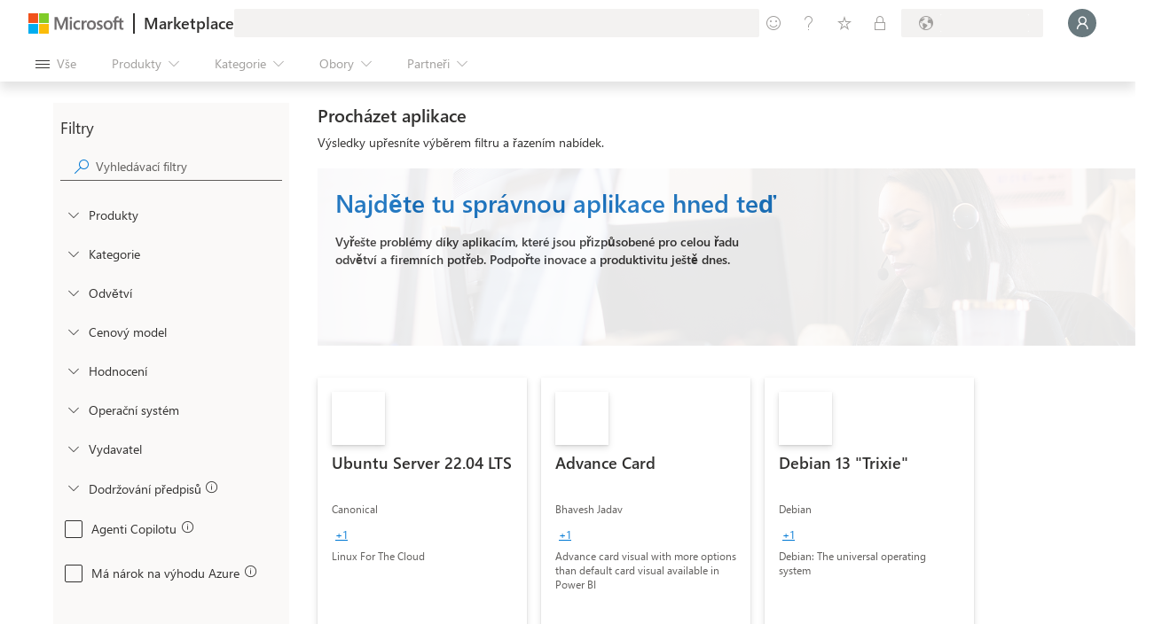

--- FILE ---
content_type: image/svg+xml
request_url: https://marketplace.microsoft.com/staticstorage/20260112.1/assets/icon-word_96b13e8c33256ae1.svg
body_size: 976
content:
<svg width="18" height="18" viewBox="0 0 18 18" fill="none" xmlns="http://www.w3.org/2000/svg">
<g clip-path="url(#clip0)">
<path d="M16.1719 1.05469H4.92184C4.73537 1.05469 4.55654 1.12878 4.42468 1.26063C4.29283 1.39249 4.21875 1.57133 4.21875 1.7578V4.74609L10.5469 6.5918L16.875 4.74609V1.7578C16.875 1.66546 16.8568 1.57403 16.8215 1.48873C16.7861 1.40342 16.7343 1.32591 16.6691 1.26062C16.6038 1.19533 16.5262 1.14354 16.4409 1.10821C16.3556 1.07287 16.2642 1.05469 16.1719 1.05469Z" fill="#41A5EE"/>
<path d="M16.875 4.74609H4.21875V8.4375L10.5469 10.2832L16.875 8.4375V4.74609Z" fill="#2B7CD3"/>
<path d="M16.875 8.4375H4.21875V12.1289L10.5469 13.9746L16.875 12.1289V8.4375Z" fill="#185ABD"/>
<path d="M16.875 12.1289H4.21875V15.1172C4.21875 15.3037 4.29283 15.4825 4.42469 15.6144C4.55655 15.7462 4.7354 15.8203 4.92188 15.8203H16.1719C16.3584 15.8203 16.5372 15.7462 16.6691 15.6144C16.8009 15.4825 16.875 15.3037 16.875 15.1172V12.1289Z" fill="#103F91"/>
<path opacity="0.1" d="M8.78905 3.69141H4.21875V13.7109H8.78904C8.97536 13.7104 9.15389 13.6361 9.28563 13.5044C9.41738 13.3726 9.49164 13.1941 9.49219 13.0078V4.39452C9.49164 4.20821 9.41738 4.02968 9.28563 3.89794C9.15389 3.7662 8.97537 3.69195 8.78905 3.69141Z" fill="black"/>
<path opacity="0.2" d="M8.26171 4.21875H4.21875V14.2383H8.2617C8.44802 14.2377 8.62654 14.1635 8.75829 14.0317C8.89004 13.9 8.96429 13.7215 8.96484 13.5351V4.92186C8.96429 4.73555 8.89004 4.55703 8.75829 4.42529C8.62655 4.29355 8.44802 4.2193 8.26171 4.21875Z" fill="black"/>
<path opacity="0.2" d="M8.26171 4.21875H4.21875V13.1836H8.2617C8.44802 13.183 8.62654 13.1088 8.75829 12.977C8.89004 12.8453 8.96429 12.6668 8.96484 12.4804V4.92186C8.96429 4.73555 8.89004 4.55703 8.75829 4.42529C8.62655 4.29355 8.44802 4.2193 8.26171 4.21875Z" fill="black"/>
<path opacity="0.2" d="M7.73437 4.21875H4.21875V13.1836H7.73436C7.92067 13.183 8.0992 13.1088 8.23095 12.977C8.36269 12.8453 8.43695 12.6668 8.4375 12.4804V4.92186C8.43695 4.73555 8.36269 4.55703 8.23095 4.42529C8.0992 4.29355 7.92068 4.2193 7.73437 4.21875Z" fill="black"/>
<path d="M0.703102 4.21875H7.73437C7.82671 4.21875 7.91814 4.23694 8.00345 4.27227C8.08875 4.30761 8.16627 4.3594 8.23156 4.42469C8.29685 4.48998 8.34864 4.56749 8.38398 4.6528C8.41931 4.73811 8.4375 4.82954 8.4375 4.92187V11.9531C8.4375 12.0455 8.41931 12.1369 8.38398 12.2222C8.34864 12.3075 8.29685 12.385 8.23156 12.4503C8.16626 12.5156 8.08875 12.5674 8.00344 12.6027C7.91814 12.6381 7.8267 12.6563 7.73437 12.6562H0.703107C0.51663 12.6562 0.337792 12.5822 0.205934 12.4503C0.0740765 12.3184 0 12.1396 0 11.9531L0 4.92187C0 4.7354 0.0740759 4.55656 0.205933 4.4247C0.337789 4.29284 0.516626 4.21876 0.703102 4.21875Z" fill="#185ABD"/>
<path d="M6.30273 11.0742H5.35352L4.24609 7.43555L3.08594 11.0742H2.13672L1.08203 5.80078H2.03125L2.76953 9.49219L3.87695 5.90625H4.66797L5.72266 9.49219L6.46094 5.80078H7.35742L6.30273 11.0742Z" fill="white"/>
</g>
<defs>
<clipPath id="clip0">
<rect width="16.875" height="16.875" fill="white"/>
</clipPath>
</defs>
</svg>
